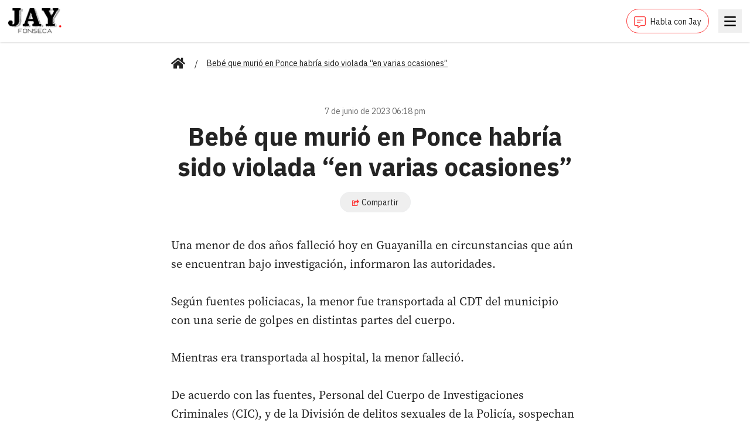

--- FILE ---
content_type: text/html; charset=utf-8
request_url: https://www.google.com/recaptcha/api2/aframe
body_size: 268
content:
<!DOCTYPE HTML><html><head><meta http-equiv="content-type" content="text/html; charset=UTF-8"></head><body><script nonce="EP7I3qVHzvuTVnwD_gY6hg">/** Anti-fraud and anti-abuse applications only. See google.com/recaptcha */ try{var clients={'sodar':'https://pagead2.googlesyndication.com/pagead/sodar?'};window.addEventListener("message",function(a){try{if(a.source===window.parent){var b=JSON.parse(a.data);var c=clients[b['id']];if(c){var d=document.createElement('img');d.src=c+b['params']+'&rc='+(localStorage.getItem("rc::a")?sessionStorage.getItem("rc::b"):"");window.document.body.appendChild(d);sessionStorage.setItem("rc::e",parseInt(sessionStorage.getItem("rc::e")||0)+1);localStorage.setItem("rc::h",'1768901369064');}}}catch(b){}});window.parent.postMessage("_grecaptcha_ready", "*");}catch(b){}</script></body></html>